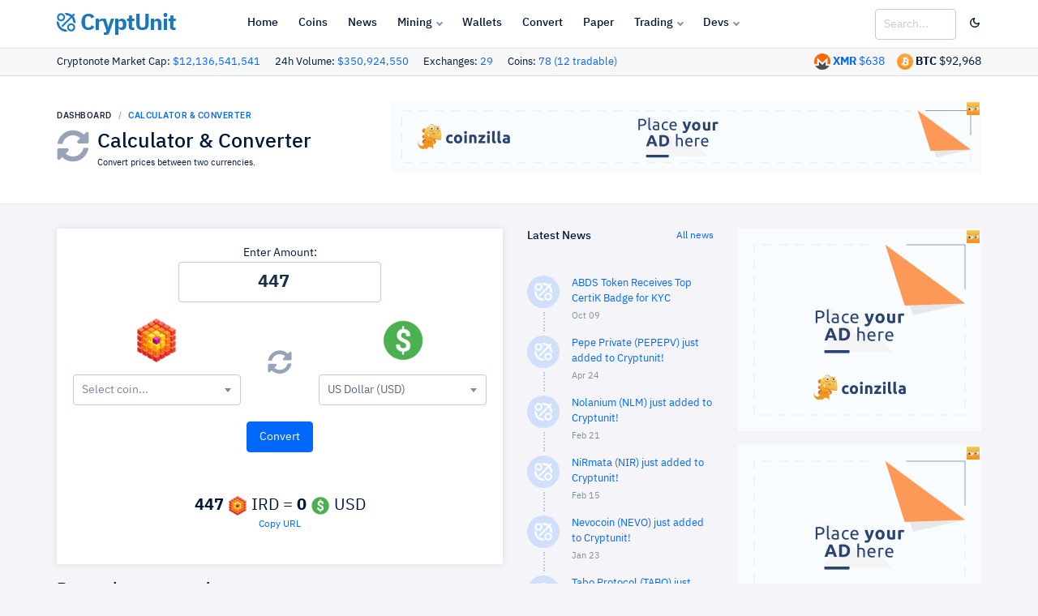

--- FILE ---
content_type: text/html; charset=UTF-8
request_url: https://www.cryptunit.com/converter?am=447&from=48&to=usd
body_size: 9979
content:
<!DOCTYPE html><html lang="en">
	<head>
		<!-- Google tag (gtag.js) -->
		<script async src="https://www.googletagmanager.com/gtag/js?id=G-VQ5CJMRZSK"></script>
		<script>
			window.dataLayer = window.dataLayer || [];
			function gtag(){dataLayer.push(arguments);}
			gtag('js', new Date());
			
			gtag('config', 'G-VQ5CJMRZSK');
		</script>
		<!-- Required meta tags -->
		<meta charset="utf-8">
		<meta name="viewport" content="width=device-width, initial-scale=1, shrink-to-fit=no">
		
		<!-- Twitter -->
		<meta name="twitter:site" content="@cryptunitcom">
		<meta name="twitter:creator" content="@cryptunitcom">
		<meta name="twitter:card" content="summary_large_image">
		<meta name="twitter:title" content="Calculator & Converter | CryptUnit">
		<meta name="twitter:description" content="Cryptonote Cryptocurrency Converter Calculator Tool">
		
		
		<!-- OG -->
		<meta property="og:image:width" content="1200">
		<meta property="og:image:height" content="751">
		<meta property="og:title" content="Calculator & Converter | CryptUnit">
		<meta property="og:description" content="Cryptonote Cryptocurrency Converter Calculator Tool">
		<meta property="og:url" content="https://www.cryptunit.com/converter?am=447&from=48&to=usd">
		
					<meta property="og:image" content="https://www.cryptunit.com/cryptunitcom.png">
			<meta name="twitter:image" content="https://www.cryptunit.com/cryptunitcom.png">
					
		
		<!-- Meta -->
		<!-- Page title -->
		<title>Calculator & Converter | CryptUnit</title>
		<meta name="description" content="Cryptonote Cryptocurrency Converter Calculator Tool">
		<meta name="keywords" content="Calculator, Converter, cryptonote, cryptonight, monero, bitcoin, usd">
		<meta name="author" content="Cryptunit.com">
		
		
		<!-- Icons & theme -->
		<link rel="apple-touch-icon" sizes="180x180" href="/apple-touch-icon.png">
		<link rel="icon" type="image/png" sizes="32x32" href="/favicon-32x32.png">
		<link rel="icon" type="image/png" sizes="16x16" href="/favicon-16x16.png">
		<link rel="manifest" href="/site.webmanifest">
		<link rel="mask-icon" href="/safari-pinned-tab.svg" color="#5bbad5">
		<meta name="msapplication-TileColor" content="#da532c">
		<meta name="theme-color" content="#ffffff">
		
		
		
		<!-- vendor css -->
		<link rel="stylesheet" href="https://www.cryptunit.com/vendor/select2/dist/css/select2.min.css"/>
		
		<link href="https://www.cryptunit.com/lib/@fortawesome/fontawesome-free/css/all.min.css" rel="stylesheet">
		<link href="https://www.cryptunit.com/lib/ionicons/css/ionicons.min.css" rel="stylesheet">
		<link href="https://www.cryptunit.com/lib/cryptofont/css/cryptofont.min.css" rel="stylesheet">
		<link href="https://www.cryptunit.com/lib/highcharts/highcharts.css" rel="stylesheet">
		<link rel="stylesheet" href="https://www.cryptunit.com/vendor/toastr/toastrV3.min.css?27du7u77"/>
		
		
		<!-- DashForge CSS -->
		<link rel="stylesheet" href="https://www.cryptunit.com/assets/css/dashforge.css?050520c">
		<link rel="stylesheet" href="https://www.cryptunit.com/assets/css/cryptunit.dark.css?33r3a12s">
		<link rel="stylesheet" href="https://www.cryptunit.com/assets/css/dashforge.dashboard.css">
		
		
		<script src="https://www.cryptunit.com/lib/jquery/jquery.min.js"></script>
		<script src="https://www.cryptunit.com/lib/bootstrap/js/bootstrap.bundle.min.js"></script>
		<script src="https://www.cryptunit.com/lib/feather-icons/feather.min.js"></script>
		<script src="https://www.cryptunit.com/lib/perfect-scrollbar/perfect-scrollbar.min.js"></script>
		<script src="https://www.cryptunit.com/lib/jquery.flot/jquery.flot.js"></script>
		<script src="https://www.cryptunit.com/lib/jquery.flot/jquery.flot.stack.js"></script>
		<script src="https://www.cryptunit.com/lib/jquery.flot/jquery.flot.resize.js"></script>
		<script src="https://www.cryptunit.com/lib/jquery.flot/jquery.flot.time.js"></script>
		<script src="https://www.cryptunit.com/lib/datatables.net/js/jquery.dataTables.min.js"></script>
		<script src="https://www.cryptunit.com/lib/datatables.net-dt/js/dataTables.dataTables.min.js"></script>
		<script src="https://www.cryptunit.com/lib/datatables.net-responsive/js/dataTables.responsive.min.js"></script>
		<script src="https://www.cryptunit.com/lib/datatables.net-responsive-dt/js/responsive.dataTables.min.js"></script>
		<script src="https://www.cryptunit.com/lib/cookie/jquery.cookie.js"></script>
		<script src="https://www.cryptunit.com/vendor/bootstrap3-typeahead/bootstrap3-typeahead.min.js"></script>
		<script src="https://www.cryptunit.com/ads/ads.js?&adunit=1"></script>
		<script src="https://www.cryptunit.com/vendor/select2/dist/js/select2.js"></script>
		<script src="https://www.cryptunit.com/vendor/toastr/toastr.min.js"></script>
		
		
		<script src="https://www.cryptunit.com/lib/chart.js/Chart.bundle.min.js"></script>
		
		<script src="https://www.cryptunit.com/assets/js/dashforge.js"></script>
		<script src="https://www.cryptunit.com/assets/js/dashforge.sampledata.js"></script>
		
		<!-- append theme customizer -->
		<script src="https://www.cryptunit.com/lib/js-cookie/js.cookie.js"></script>
		
		
		<!-- Global site tag (gtag.js) - Google Analytics -->
		<script async src="https://www.googletagmanager.com/gtag/js?id=UA-112181429-1"></script>
		
		
		<script>
			
			window.dataLayer = window.dataLayer || [];
			function gtag(){dataLayer.push(arguments);}
			gtag('js', new Date());
			
			gtag('config', 'UA-112181429-1');
			
			$(document).ready(function () {
				
				$.get('https://www.cryptunit.com/api/searchdata.php', function (data) {
					$(".cryptunit_search").typeahead({
						source: data.searchdata,
						afterSelect: function (item) {
							window.location.href = item.url;
						}
						
						
					});
				}, 'json');
				
				
				
				if( window.canRunAds === undefined ){
					
					$("#sa-title").show();
					$(".showblocked").show();
				}
				
				
			});
		</script>
		
		
		
		<script>
			
			
			if ($.cookie("cssdark")) {
				$('link[href="https://www.cryptunit.com/assets/css/cryptunit.dark.css?33r3a12s"]').prop('disabled', false);
				} else {
				$('link[href="https://www.cryptunit.com/assets/css/cryptunit.dark.css?33r3a12s"]').prop('disabled', true);	
			}
			
			$(document).ready(function () {
				
				$("#darklight").click(function () {
					
					if ($.cookie("cssdark")) {
						$('link[href="https://www.cryptunit.com/assets/css/cryptunit.dark.css?33r3a12s"]').prop('disabled', true);
						$.removeCookie('cssdark', { path: '/' });
						
						} else {
						$('link[href="https://www.cryptunit.com/assets/css/cryptunit.dark.css?33r3a12s"]').prop('disabled', false);
						$.cookie("cssdark", "dark", { expires: 365, path: '/' });	
						
					}
					
					return false;
				});
			});
			
			
			
			
			
		</script>
		
		<style>
			
			.table-hover-details tbody tr:hover {
			background-color: #5656562b; 
			}
			
		</style>
		
				
					<script type="text/javascript">
				(function(){
					var bsa_optimize=document.createElement('script');
					bsa_optimize.type='text/javascript';
					bsa_optimize.async=true;
					bsa_optimize.src='https://cdn4.buysellads.net/pub/cryptounit.js?'+(new Date()-new Date()%600000);
					(document.getElementsByTagName('head')[0]||document.getElementsByTagName('body')[0]).appendChild(bsa_optimize);
				})();
			</script>
			
					
				
	</head>
	<body class="page-profile">
					<script async src="https://coinzillatag.com/lib/display.js"></script>
			
						
			
			<script async src="https://appsha-prm.ctengine.io/js/script.js?wkey=89v4uv"></script>
			
						
			
					
			
			
				
<style>
	
	
	.navbar-header .navbar-brand {
    display: flex;
    align-items: center;
    padding-left: 0px;
    margin-right: 0;
	
	}
</style>
<header class="navbar navbar-header">
	<a href="" id="mainMenuOpen" class="burger-menu"><i data-feather="menu"></i></a>
	<div class="containerfixed pd-x-0 pd-lg-x-10 pd-xl-x-0">
		<div class="navbar-brand">
			<a href="https://www.cryptunit.com/" class="df-logo d-inline"><img src="https://www.cryptunit.com/cryptunitlogoblue.png" width="23"> CryptUnit</a>
		</div><!-- navbar-brand -->
		<div id="navbarMenu" class="navbar-menu-wrapper">
			<div class="navbar-menu-header">
				<a href="https://www.cryptunit.com" class="df-logo"><img src="https://www.cryptunit.com/cryptunitlogoblue.png" style="display: inline; vertical-align: top;    width: 23px; margin-right:8px;"> CryptUnit</a>
				<a id="mainMenuClose" href=""><i data-feather="x"></i></a>
			</div><!-- navbar-menu-header -->
			<ul class="nav navbar-menu">
				<li class="nav-label pd-l-20 pd-lg-l-25 d-lg-none">Main Navigation</li>
				<li class="nav-item"><a href="https://www.cryptunit.com/" class="nav-link"><i data-feather="grid"></i> Home</a></li>
				<li class="nav-item"><a href="https://www.cryptunit.com/coins" class="nav-link"><i data-feather="info"></i> Coins</a></li>
				<li class="nav-item"><a href="https://www.cryptunit.com/news" class="nav-link"><i data-feather="file"></i> News</a></li>
				<li class="nav-item with-sub">
					<a href="" class="nav-link"><i data-feather="activity"></i> Mining</a>
					<div class="navbar-menu-sub">
						<div class="d-lg-flex">
							<ul>
								
								<li class="nav-sub-item"><a href="https://www.cryptunit.com/downloads" class="nav-sub-link"><i data-feather="activity"></i>Software</a></li>
								<li class="nav-sub-item"><a href="https://www.cryptunit.com/wizard" class="nav-sub-link"><i data-feather="cpu"></i>Hardware</a></li>
								<li class="nav-sub-item"><a href="https://www.cryptunit.com/miningoslist" class="nav-sub-link"><i data-feather="package"></i>Mining OS</a></li>
								<li class="nav-sub-item"><a href="https://www.cryptunit.com/poolgroups" class="nav-sub-link"><i data-feather="layers"></i>Pool Groups</a></li>
								
								
							</ul>
							<ul>
								
								<li class="nav-sub-item"><a href="https://www.cryptunit.com/fact/XMR?hr=20000" class="nav-sub-link"><i data-feather="check-circle"></i>Mining Facts</a></li>
								<li class="nav-sub-item"><a href="https://www.cryptunit.com/algos" class="nav-sub-link"><i data-feather="bar-chart-2"></i> Mining Algos</a></li>
								<li class="nav-sub-item"><a href="https://www.cryptunit.com/browsermining" class="nav-sub-link"><i data-feather="globe"></i> Browser Mining</a></li>
								<li class="nav-sub-item"><a href="https://www.cryptunit.com/faq" class="nav-sub-link"><i data-feather="book"></i> Mining FAQ</a></li>
								
							</ul>
						</div>
					</div><!-- nav-sub -->
				</li>
				<li class="nav-item"><a href="https://www.cryptunit.com/wallets" class="nav-link"><i data-feather="credit-card"></i> Wallets</a></li>
				<li class="nav-item"><a href="https://www.cryptunit.com/converter" class="nav-link"><i data-feather="repeat"></i> Convert</a></li>
				<li class="nav-item"><a href="https://www.cryptunit.com/papergenerator" class="nav-link"><i data-feather="credit-card"></i> Paper</a></li>
				
				<li class="nav-item with-sub">
					<a href="" class="nav-link"><i data-feather="dollar-sign"></i> Trading</a>
					<ul class="navbar-menu-sub">
						<li class="nav-sub-item"><a href="https://www.cryptunit.com/market" class="nav-sub-link"><i data-feather="layout"></i>Market Overview</a></li>
						<li class="nav-sub-item"><a href="https://www.cryptunit.com/exchanges" class="nav-sub-link"><i data-feather="refresh-cw"></i>Exchanges</a></li>
						
					</ul>
				</li>
				<li class="nav-item with-sub">
					<a href="" class="nav-link"><i data-feather="layers"></i> Devs</a>
					<ul class="navbar-menu-sub">
						<li class="nav-sub-item"><a href="https://www.cryptunit.com/api/" class="nav-sub-link"><i data-feather="database"></i>API</a></li>
						<li class="nav-sub-item"><a href="https://www.cryptunit.com/widgets/" class="nav-sub-link"><i data-feather="airplay"></i>Widgets</a></li>
						<li class="nav-sub-item"><a href="https://www.cryptunit.com/coinstimeline" class="nav-sub-link"><i data-feather="git-pull-request"></i>Coins Timeline</a></li>
						<li class="nav-sub-item"><a href="https://www.cryptunit.com/cryptonote" class="nav-sub-link"><i data-feather="book-open"></i>Cryptonote</a></li>
					</ul>
				</li>
				
			</ul>
			
		</div><!-- navbar-menu-wrapper -->
		<div class="navbar-right " style="width: unset; padding-right:0px;">
			
			<div class="search-form mg-sm-t-0 " >
				<input type="search" class="form-control wd-100 cryptunit_search" placeholder="Search...">
				
			</div>
			
			
			<button class="btn pd-r-0" id="darklight"><i data-feather="moon"></i></button>
			<button class="btn pd-r-0 pd-l-10" id="sa-title" data-toggle="modal" data-target="#donatealert" style="display: none;"><i data-feather="battery-charging" class="tx-danger wd-20 ht-20"></i></button>
			
		</div><!-- navbar-right -->
	</div>
	
</header><!-- navbar -->
<div class="content bd-b subheaderbacksmall" style="padding-top: 6px;    padding-bottom: 6px; ">
	<div class="container pd-x-0 pd-lg-x-10 pd-xl-x-0">
		
				<span class="tx-13 text-nowrap mg-r-15">Cryptonote Market Cap: <a href="https://www.cryptunit.com/market">$12,136,541,541</a></span> <span class="tx-13 text-nowrap mg-r-15">24h Volume: <a href="https://www.cryptunit.com/market">$350,924,550</a></span> <span class="tx-13 text-nowrap mg-r-15">Exchanges: <a href="https://www.cryptunit.com/exchanges">29</a></span> <span class="tx-13 text-nowrap mg-r-15">Coins: <a href="https://www.cryptunit.com/coins">78 (12 tradable)</a></span> 
		
		
		
		
		<span class="text-nowrap d-none d-inline" style="float:right;"><img src="https://www.cryptunit.com/coinicons/btc.png" alt="Bitcoin" width="20"/> <span class="tx-bold d-none d-xl-inline">BTC</span> $92,968</span>
		<span class="text-nowrap mg-r-15 d-none d-inline" style="float:right;"><img src="https://www.cryptunit.com/coinicons/5.png" alt="Monero" width="20"/> <a href="https://www.cryptunit.com/coin/XMR"><span class="tx-bold d-none d-xl-inline">XMR</span> $638</a></span>
		
	</div>
</div>
<div class="modal fade effect-scale" id="donatealert" tabindex="-1" role="dialog" aria-hidden="true">
	<div class="modal-dialog modal-dialog-centered" role="document">
		<div class="modal-content">
			<div class="modal-body pd-20 pd-sm-30">
				<button type="button" class="close pos-absolute t-15 r-20" data-dismiss="modal" aria-label="Close">
					<span aria-hidden="true">&times;</span>
				</button>
				<h4 class="modal-title">Whitelist cryptunit.com</h4>
				<b>Please consider supporting us by disabling your ad blocker on our website.</b><br><br> If the CryptUnit site is one you enjoy and visit frequently, we encourage you to whitelist it. <br><a href='https://www.cryptunit.com/donate'>View more donation options.</a>
				<br><br> 
				<b>Thank You in Advance!</b><br>
				<i class="fa fa-heart tx-danger"></i> Cryptunit Team.				
			</div>
			
			<div class="modal-footer">
				<div class="wd-100p d-flex flex-column flex-sm-row justify-content-end">
					<button type="button" class="btn btn-default" data-dismiss="modal">Close</button>
				</div>
			</div>
		</div>
	</div>
</div>
<script type='text/javascript' src="https://www.cryptunit.com/js/clipboard.min.js"></script>

<div class="content bd-b subheaderback">
	<div class="container pd-x-0 pd-lg-x-10 pd-xl-x-0">
        <div class="d-sm-flex align-items-center justify-content-between">
			<div>
				<nav aria-label="breadcrumb">
					<ol class="breadcrumb breadcrumb-style1 mg-b-10">
						<li class="breadcrumb-item"><a href="https://www.cryptunit.com/">Dashboard</a></li>
						<li class="breadcrumb-item active" aria-current="Calculator & Converter">Calculator & Converter</li>
					</ol>
				</nav>
				
				<div class="media">
					<i class="fas fa-sync-alt mg-r-10 tx-40 tx-gray-500"></i>
					<div class="media-body">
						<h3 class="mg-b-0">Calculator & Converter</h3>
						<small>
							Convert prices between two currencies.						</small>
					</div>
				</div>
				
				
				
			</div>
			<div class="d-none d-xl-inline">
				<div class="panel" style="">
									<div class="panel-body" style="text-align:center; display: table;    margin: 0 auto;">
									
									
<div class="coinzilla" data-zone="C-294255b77e8830d26c"></div>
				<script>
					window.coinzilla_display = window.coinzilla_display || [];
					var c_display_preferences = {};
					c_display_preferences.zone = "294255b77e8830d26c";
					c_display_preferences.width = "728";
					c_display_preferences.height = "90";
					coinzilla_display.push(c_display_preferences);
				</script>
				
				
			
				<!-- 
	
	<div id="bsa-zone_1616697291701-0_123456"></div>
	
	-->	
	



									
									 
									</div>
									</div>			</div>
		</div>
	</div><!-- container -->
</div><!-- content -->


<div class="content">
	<div class="container pd-x-0 pd-lg-x-10 pd-xl-x-0">
		
				
		
		<div class="row row-xs">
			
			<div class="col-lg-9" id="mainbar">
				<div class="row row-xs">
					<div class="col-lg-8">
						<div class ="card card-body card-dark mg-b-20">
							<form id="cuform" action="/converter?am=447&from=48&to=usd" method="get">
								
								
								<div class="row row-xs d-block text-center" >
									<div class="d-block">Enter Amount:</div>
									<input class="form-control text-center tx-22 tx-bold wd-250" aria-label="Amount" type="number"  step="any" id="am" name="am" autocomplete="off" value="447" oninput="this.value = Math.abs(this.value)" placeholder="Amount" style="margin: 0 auto; float: none;">
								</div>
								<div class="row row-xs mg-t-20">
									<div class="col-lg-5 text-center">
										
																				
										
										<img src="https://www.cryptunit.com/coinicons/48.png" width="54" id="from" class="mg-b-15">
										<select class="selectcoin2 form-control " name="from">
											
											<option label="Choose"></option>
											<option value="btc" >Bitcoin (BTC)</option><option value="usd" >US Dollar (USD)</option><option value="6" >Bytecoin (BCN) </option><option value="181" >Chinet (CHN) </option><option value="58" >Conceal (CCX) </option><option value="84" >CPA Coin (CPA) </option><option value="179" >Dynex (DNX) </option><option value="82" >Equilibria (XEQ) </option><option value="165" >Kryptokrona (XKR) </option><option value="32" >MintMe (MINTME) </option><option value="5" >Monero (XMR) </option><option value="34" >Quantum (QRL) </option><option value="25" >Ryo (RYO) </option><option value="13" >Scala (XLA) </option><option value="125" >Secure Cash (SCSX) </option><option value="178" >Sispop (SISPOP) </option><option value="157" >Zano (ZANO) </option><option value="108" >Zent Cash (ZTC) </option><option value="176" >Zephyr (ZEPH) </option>											
											
										</select>
										
									</div>
									<div class="col-lg-2 align-self-center align-content-center text-center ">
										
																				
										
										<a href="https://www.cryptunit.com/converter?am=447&from=usd&to=48">
											<i class="fas fa-sync-alt tx-30 tx-gray-500 mg-t-10 mg-b-10"></i>
										</a>
									</div>
									<div class="col-lg-5 text-center">
										
										
										
										<img src="https://www.cryptunit.com/coinicons/usd.png" width="54" id="to" class="mg-b-15">
										<select class="selectcoin3 form-control" name="to">
											<option label="Choose"></option>
											
											<option value="btc" >Bitcoin (BTC)</option><option value="usd" selected>US Dollar (USD)</option><option value="6" >Bytecoin (BCN)</option><option value="181" >Chinet (CHN)</option><option value="58" >Conceal (CCX)</option><option value="84" >CPA Coin (CPA)</option><option value="179" >Dynex (DNX)</option><option value="82" >Equilibria (XEQ)</option><option value="165" >Kryptokrona (XKR)</option><option value="32" >MintMe (MINTME)</option><option value="5" >Monero (XMR)</option><option value="34" >Quantum (QRL)</option><option value="25" >Ryo (RYO)</option><option value="13" >Scala (XLA)</option><option value="125" >Secure Cash (SCSX)</option><option value="178" >Sispop (SISPOP)</option><option value="157" >Zano (ZANO)</option><option value="108" >Zent Cash (ZTC)</option><option value="176" >Zephyr (ZEPH)</option>											
											
										</select>
									</div>		
								</div>
								<div class="row row-xs mg-t-20 mg-b-20 text-center d-block">
									
									
									<input type="submit" value="Convert" class="btn btn-primary">
									
									
								</div>
								
								<div class="row row-xs mg-t-20 mg-b-20 text-center d-block tx-20">
									<br><span class='tx-bold'>447</span> <img src='https://www.cryptunit.com/static/coinicons/24/48.png'> IRD = <span class='tx-bold counter'>0</span> <img src='https://www.cryptunit.com/static/coinicons/24/usd.png'> USD<a class="generisanurlcopy tooltiphover d-block tx-12" data-clipboard-target=".generisanurl" title="Copy URL" style="" href="javascript:void(0)" onclick="toastr.info('URL Copied into clipboard!');">Copy URL</a>
											
																			</div>
								
							</form>
						</div>
						<h4>Recently converted:</h4>
						<div class="table-responsive">
							<table  class="table table-condensed ">
								<tbody>
									<tr><td width='100'><i data-feather='clock' class='wd-12 ht-12'></i> <span class='tx-11'>just now</span></td><td><a href='https://www.cryptunit.com/converter?am=447&from=48&to=usd'>447 IRD -> USD</a></td></tr><tr><td width='100'><i data-feather='clock' class='wd-12 ht-12'></i> <span class='tx-11'>just now</span></td><td><a href='https://www.cryptunit.com/converter?am=157&from=182&to=usd'>157 TABO -> USD</a></td></tr><tr><td width='100'><i data-feather='clock' class='wd-12 ht-12'></i> <span class='tx-11'>8 sec ago</span></td><td><a href='https://www.cryptunit.com/converter?am=29.9&from=btc&to=122'>29.9 BTC -> MCN</a></td></tr><tr><td width='100'><i data-feather='clock' class='wd-12 ht-12'></i> <span class='tx-11'>13 sec ago</span></td><td><a href='https://www.cryptunit.com/converter?am=1020&from=btc&to=91'>1020 BTC -> UPX</a></td></tr><tr><td width='100'><i data-feather='clock' class='wd-12 ht-12'></i> <span class='tx-11'>15 sec ago</span></td><td><a href='https://www.cryptunit.com/converter?am=216&from=25&to=usd'>216 RYO -> USD</a></td></tr><tr><td width='100'><i data-feather='clock' class='wd-12 ht-12'></i> <span class='tx-11'>17 sec ago</span></td><td><a href='https://www.cryptunit.com/converter?am=36000&from=btc&to=usd'>36000 BTC -> USD</a></td></tr><tr><td width='100'><i data-feather='clock' class='wd-12 ht-12'></i> <span class='tx-11'>22 sec ago</span></td><td><a href='https://www.cryptunit.com/converter?am=803&from=btc&to=155'>803 BTC -> BLUR</a></td></tr><tr><td width='100'><i data-feather='clock' class='wd-12 ht-12'></i> <span class='tx-11'>27 sec ago</span></td><td><a href='https://www.cryptunit.com/converter?am=4.28&from=usd&to=5'>4.28 USD -> XMR</a></td></tr><tr><td width='100'><i data-feather='clock' class='wd-12 ht-12'></i> <span class='tx-11'>28 sec ago</span></td><td><a href='https://www.cryptunit.com/converter?am=272&from=37&to=usd'>272 PLURA -> USD</a></td></tr><tr><td width='100'><i data-feather='clock' class='wd-12 ht-12'></i> <span class='tx-11'>28 sec ago</span></td><td><a href='https://www.cryptunit.com/converter?am=47.9&from=usd&to=4'>47.9 USD -> XHV</a></td></tr><tr><td width='100'><i data-feather='clock' class='wd-12 ht-12'></i> <span class='tx-11'>28 sec ago</span></td><td><a href='https://www.cryptunit.com/converter?am=29.9&from=34&to=usd'>29.9 QRL -> USD</a></td></tr><tr><td width='100'><i data-feather='clock' class='wd-12 ht-12'></i> <span class='tx-11'>28 sec ago</span></td><td><a href='https://www.cryptunit.com/converter?am=1.88&from=82&to=usd'>1.88 XEQ -> USD</a></td></tr><tr><td width='100'><i data-feather='clock' class='wd-12 ht-12'></i> <span class='tx-11'>28 sec ago</span></td><td><a href='https://www.cryptunit.com/converter?am=1.161&from=btc&to=usd'>1.161 BTC -> USD</a></td></tr><tr><td width='100'><i data-feather='clock' class='wd-12 ht-12'></i> <span class='tx-11'>28 sec ago</span></td><td><a href='https://www.cryptunit.com/converter?am=0.91&from=usd&to=56'>0.91 USD -> B2B</a></td></tr><tr><td width='100'><i data-feather='clock' class='wd-12 ht-12'></i> <span class='tx-11'>29 sec ago</span></td><td><a href='https://www.cryptunit.com/converter?am=977&from=usd&to=usd'>977 USD -> USD</a></td></tr><tr><td width='100'><i data-feather='clock' class='wd-12 ht-12'></i> <span class='tx-11'>29 sec ago</span></td><td><a href='https://www.cryptunit.com/converter?am=4.08&from=usd&to=82'>4.08 USD -> XEQ</a></td></tr><tr><td width='100'><i data-feather='clock' class='wd-12 ht-12'></i> <span class='tx-11'>30 sec ago</span></td><td><a href='https://www.cryptunit.com/converter?am=962&from=47&to=usd'>962 ARQ -> USD</a></td></tr><tr><td width='100'><i data-feather='clock' class='wd-12 ht-12'></i> <span class='tx-11'>30 sec ago</span></td><td><a href='https://www.cryptunit.com/converter?am=7.53&from=usd&to=usd'>7.53 USD -> USD</a></td></tr><tr><td width='100'><i data-feather='clock' class='wd-12 ht-12'></i> <span class='tx-11'>31 sec ago</span></td><td><a href='https://www.cryptunit.com/converter?am=25000000&from=123&to=45'>25000000 INF -> QWC</a></td></tr><tr><td width='100'><i data-feather='clock' class='wd-12 ht-12'></i> <span class='tx-11'>31 sec ago</span></td><td><a href='https://www.cryptunit.com/converter?am=546&from=89&to=btc'>546 XWP -> BTC</a></td></tr><tr><td width='100'><i data-feather='clock' class='wd-12 ht-12'></i> <span class='tx-11'>31 sec ago</span></td><td><a href='https://www.cryptunit.com/converter?am=324&from=usd&to=67'>324 USD -> SFX</a></td></tr><tr><td width='100'><i data-feather='clock' class='wd-12 ht-12'></i> <span class='tx-11'>31 sec ago</span></td><td><a href='https://www.cryptunit.com/converter?am=74.7&from=57&to=usd'>74.7 CROAT -> USD</a></td></tr><tr><td width='100'><i data-feather='clock' class='wd-12 ht-12'></i> <span class='tx-11'>31 sec ago</span></td><td><a href='https://www.cryptunit.com/converter?am=67&from=usd&to=6'>67 USD -> BCN</a></td></tr><tr><td width='100'><i data-feather='clock' class='wd-12 ht-12'></i> <span class='tx-11'>31 sec ago</span></td><td><a href='https://www.cryptunit.com/converter?am=1&from=usd&to=31'>1 USD -> WTIP</a></td></tr><tr><td width='100'><i data-feather='clock' class='wd-12 ht-12'></i> <span class='tx-11'>32 sec ago</span></td><td><a href='https://www.cryptunit.com/converter?am=306&from=usd&to=7'>306 USD -> DERO</a></td></tr><tr><td width='100'><i data-feather='clock' class='wd-12 ht-12'></i> <span class='tx-11'>32 sec ago</span></td><td><a href='https://www.cryptunit.com/converter?am=215&from=usd&to=67'>215 USD -> SFX</a></td></tr><tr><td width='100'><i data-feather='clock' class='wd-12 ht-12'></i> <span class='tx-11'>32 sec ago</span></td><td><a href='https://www.cryptunit.com/converter?am=8.85&from=47&to=usd'>8.85 ARQ -> USD</a></td></tr><tr><td width='100'><i data-feather='clock' class='wd-12 ht-12'></i> <span class='tx-11'>38 sec ago</span></td><td><a href='https://www.cryptunit.com/converter?am=26.8&from=34&to=btc'>26.8 QRL -> BTC</a></td></tr><tr><td width='100'><i data-feather='clock' class='wd-12 ht-12'></i> <span class='tx-11'>44 sec ago</span></td><td><a href='https://www.cryptunit.com/converter?am=93.1&from=btc&to=8'>93.1 BTC -> SUMO</a></td></tr><tr><td width='100'><i data-feather='clock' class='wd-12 ht-12'></i> <span class='tx-11'>49 sec ago</span></td><td><a href='https://www.cryptunit.com/converter?am=466&from=62&to=btc'>466 GEEM -> BTC</a></td></tr><tr><td width='100'><i data-feather='clock' class='wd-12 ht-12'></i> <span class='tx-11'>50 sec ago</span></td><td><a href='https://www.cryptunit.com/converter?am=77.6&from=btc&to=125'>77.6 BTC -> SCSX</a></td></tr><tr><td width='100'><i data-feather='clock' class='wd-12 ht-12'></i> <span class='tx-11'>53 sec ago</span></td><td><a href='https://www.cryptunit.com/converter?am=270&from=25&to=btc'>270 RYO -> BTC</a></td></tr><tr><td width='100'><i data-feather='clock' class='wd-12 ht-12'></i> <span class='tx-11'>59 sec ago</span></td><td><a href='https://www.cryptunit.com/converter?am=4.46&from=btc&to=btc'>4.46 BTC -> BTC</a></td></tr><tr><td width='100'><i data-feather='clock' class='wd-12 ht-12'></i> <span class='tx-11'>1 min ago</span></td><td><a href='https://www.cryptunit.com/converter?am=653&from=89&to=usd'>653 XWP -> USD</a></td></tr><tr><td width='100'><i data-feather='clock' class='wd-12 ht-12'></i> <span class='tx-11'>1 min ago</span></td><td><a href='https://www.cryptunit.com/converter?am=70.9&from=8&to=usd'>70.9 SUMO -> USD</a></td></tr><tr><td width='100'><i data-feather='clock' class='wd-12 ht-12'></i> <span class='tx-11'>1 min ago</span></td><td><a href='https://www.cryptunit.com/converter?am=57.4&from=btc&to=122'>57.4 BTC -> MCN</a></td></tr><tr><td width='100'><i data-feather='clock' class='wd-12 ht-12'></i> <span class='tx-11'>1 min ago</span></td><td><a href='https://www.cryptunit.com/converter?am=38.2&from=btc&to=182'>38.2 BTC -> TABO</a></td></tr><tr><td width='100'><i data-feather='clock' class='wd-12 ht-12'></i> <span class='tx-11'>1 min ago</span></td><td><a href='https://www.cryptunit.com/converter?am=9.29&from=usd&to=47'>9.29 USD -> ARQ</a></td></tr><tr><td width='100'><i data-feather='clock' class='wd-12 ht-12'></i> <span class='tx-11'>1 min ago</span></td><td><a href='https://www.cryptunit.com/converter?am=907&from=82&to=usd'>907 XEQ -> USD</a></td></tr><tr><td width='100'><i data-feather='clock' class='wd-12 ht-12'></i> <span class='tx-11'>1 min ago</span></td><td><a href='https://www.cryptunit.com/converter?am=0.3&from=7&to=btc'>0.3 DERO -> BTC</a></td></tr><tr><td width='100'><i data-feather='clock' class='wd-12 ht-12'></i> <span class='tx-11'>1 min ago</span></td><td><a href='https://www.cryptunit.com/converter?am=423&from=btc&to=48'>423 BTC -> IRD</a></td></tr><tr><td width='100'><i data-feather='clock' class='wd-12 ht-12'></i> <span class='tx-11'>1 min ago</span></td><td><a href='https://www.cryptunit.com/converter?am=37.7&from=btc&to=58'>37.7 BTC -> CCX</a></td></tr><tr><td width='100'><i data-feather='clock' class='wd-12 ht-12'></i> <span class='tx-11'>1 min ago</span></td><td><a href='https://www.cryptunit.com/converter?am=10.3&from=125&to=btc'>10.3 SCSX -> BTC</a></td></tr><tr><td width='100'><i data-feather='clock' class='wd-12 ht-12'></i> <span class='tx-11'>1 min ago</span></td><td><a href='https://www.cryptunit.com/converter?am=6.71&from=btc&to=49'>6.71 BTC -> WOW</a></td></tr><tr><td width='100'><i data-feather='clock' class='wd-12 ht-12'></i> <span class='tx-11'>1 min ago</span></td><td><a href='https://www.cryptunit.com/converter?am=5.81&from=usd&to=usd'>5.81 USD -> USD</a></td></tr><tr><td width='100'><i data-feather='clock' class='wd-12 ht-12'></i> <span class='tx-11'>1 min ago</span></td><td><a href='https://www.cryptunit.com/converter?am=0.3192682&from=5&to=usd'>0.3192682 XMR -> USD</a></td></tr><tr><td width='100'><i data-feather='clock' class='wd-12 ht-12'></i> <span class='tx-11'>1 min ago</span></td><td><a href='https://www.cryptunit.com/converter?am=129&from=4&to=usd'>129 XHV -> USD</a></td></tr><tr><td width='100'><i data-feather='clock' class='wd-12 ht-12'></i> <span class='tx-11'>1 min ago</span></td><td><a href='https://www.cryptunit.com/converter?am=2064&from=usd&to=btc'>2064 USD -> BTC</a></td></tr><tr><td width='100'><i data-feather='clock' class='wd-12 ht-12'></i> <span class='tx-11'>1 min ago</span></td><td><a href='https://www.cryptunit.com/converter?am=986&from=5&to=btc'>986 XMR -> BTC</a></td></tr><tr><td width='100'><i data-feather='clock' class='wd-12 ht-12'></i> <span class='tx-11'>1 min ago</span></td><td><a href='https://www.cryptunit.com/converter?am=55.3&from=34&to=btc'>55.3 QRL -> BTC</a></td></tr><tr><td width='100'><i data-feather='clock' class='wd-12 ht-12'></i> <span class='tx-11'>1 min ago</span></td><td><a href='https://www.cryptunit.com/converter?am=305&from=154&to=btc'>305 XNV -> BTC</a></td></tr>								</tbody>
							</table>
							
							<div class="generisanurl" style="">https://www.cryptunit.com/converter?am=447&from=48&to=usd</div>
						</div>
					</div>
					<div class="col-lg-4">
						
						<div class="">
							<div class="card-header pd-x-20 pd-t-0 bd-b-0 bg-transparent">
								<div class="d-sm-flex align-items-center justify-content-between">
									<h6 class="mg-b-0">Latest News</h6>
									<p class="tx-12 tx-color-03 mg-b-0"><a href="https://www.cryptunit.com/news">All news</a></p>
								</div>
							</div><!-- card-header -->
							<div class="card-body pd-20">
								<ul class="activity tx-13">
									
																			<li class="activity-item">
											<div class="activity-icon bg-primary-light tx-primary">
												<img src="https://www.cryptunit.com/coinicons/0.png?1" width="22"/>
											</div>
											<div class="activity-body">
												<p class="mg-b-2"><a href='https://www.cryptunit.com/newsid/200-abds-token-receives-top-certik-badge-for-kyc'>ABDS Token Receives Top CertiK Badge for KYC</a></p>
												<small class="tx-color-03">Oct 09</small>
											</div><!-- activity-body -->
										</li><!-- activity-item -->
																				<li class="activity-item">
											<div class="activity-icon bg-primary-light tx-primary">
												<img src="https://www.cryptunit.com/coinicons/0.png?1" width="22"/>
											</div>
											<div class="activity-body">
												<p class="mg-b-2"><a href='https://www.cryptunit.com/newsid/199-pepe-private-pepepv-just-added-to-cryptunit'>Pepe Private (PEPEPV) just added to Cryptunit!</a></p>
												<small class="tx-color-03">Apr 24</small>
											</div><!-- activity-body -->
										</li><!-- activity-item -->
																				<li class="activity-item">
											<div class="activity-icon bg-primary-light tx-primary">
												<img src="https://www.cryptunit.com/coinicons/0.png?1" width="22"/>
											</div>
											<div class="activity-body">
												<p class="mg-b-2"><a href='https://www.cryptunit.com/newsid/198-nolanium-nlm-just-added-to-cryptunit'>Nolanium (NLM) just added to Cryptunit!</a></p>
												<small class="tx-color-03">Feb 21</small>
											</div><!-- activity-body -->
										</li><!-- activity-item -->
																				<li class="activity-item">
											<div class="activity-icon bg-primary-light tx-primary">
												<img src="https://www.cryptunit.com/coinicons/0.png?1" width="22"/>
											</div>
											<div class="activity-body">
												<p class="mg-b-2"><a href='https://www.cryptunit.com/newsid/197-nirmata-nir-just-added-to-cryptunit'>NiRmata (NIR) just added to Cryptunit!</a></p>
												<small class="tx-color-03">Feb 15</small>
											</div><!-- activity-body -->
										</li><!-- activity-item -->
																				<li class="activity-item">
											<div class="activity-icon bg-primary-light tx-primary">
												<img src="https://www.cryptunit.com/coinicons/0.png?1" width="22"/>
											</div>
											<div class="activity-body">
												<p class="mg-b-2"><a href='https://www.cryptunit.com/newsid/196-nevocoin-nevo-just-added-to-cryptunit'>Nevocoin (NEVO) just added to Cryptunit!</a></p>
												<small class="tx-color-03">Jan 23</small>
											</div><!-- activity-body -->
										</li><!-- activity-item -->
																				<li class="activity-item">
											<div class="activity-icon bg-primary-light tx-primary">
												<img src="https://www.cryptunit.com/coinicons/0.png?1" width="22"/>
											</div>
											<div class="activity-body">
												<p class="mg-b-2"><a href='https://www.cryptunit.com/newsid/195-tabo-protocol-tabo-just-added-to-cryptunit'>Tabo Protocol (TABO) just added to Cryptunit!</a></p>
												<small class="tx-color-03">Jan 21</small>
											</div><!-- activity-body -->
										</li><!-- activity-item -->
																				<li class="activity-item">
											<div class="activity-icon bg-primary-light tx-primary">
												<img src="https://www.cryptunit.com/coinicons/0.png?1" width="22"/>
											</div>
											<div class="activity-body">
												<p class="mg-b-2"><a href='https://www.cryptunit.com/newsid/194-chinet-chn-just-added-to-cryptunit'>Chinet (CHN) just added to Cryptunit!</a></p>
												<small class="tx-color-03">Dec 13</small>
											</div><!-- activity-body -->
										</li><!-- activity-item -->
																				<li class="activity-item">
											<div class="activity-icon bg-primary-light tx-primary">
												<img src="https://www.cryptunit.com/coinicons/0.png?1" width="22"/>
											</div>
											<div class="activity-body">
												<p class="mg-b-2"><a href='https://www.cryptunit.com/newsid/193-dynex-coin-dnx-just-added-to-cryptunit'>Dynex Coin (DNX) just added to Cryptunit!</a></p>
												<small class="tx-color-03">Nov 28</small>
											</div><!-- activity-body -->
										</li><!-- activity-item -->
																				<li class="activity-item">
											<div class="activity-icon bg-primary-light tx-primary">
												<img src="https://www.cryptunit.com/coinicons/0.png?1" width="22"/>
											</div>
											<div class="activity-body">
												<p class="mg-b-2"><a href='https://www.cryptunit.com/newsid/191-gntl-coin-gntl-just-added-to-cryptunit'>GNTL Coin (GNTL) just added to Cryptunit!</a></p>
												<small class="tx-color-03">Nov 24</small>
											</div><!-- activity-body -->
										</li><!-- activity-item -->
																				<li class="activity-item">
											<div class="activity-icon bg-primary-light tx-primary">
												<img src="https://www.cryptunit.com/coinicons/0.png?1" width="22"/>
											</div>
											<div class="activity-body">
												<p class="mg-b-2"><a href='https://www.cryptunit.com/newsid/192-sispop-just-added-to-cryptunit'>Sispop just added to Cryptunit!</a></p>
												<small class="tx-color-03">Nov 24</small>
											</div><!-- activity-body -->
										</li><!-- activity-item -->
																				<li class="activity-item">
											<div class="activity-icon bg-primary-light tx-primary">
												<img src="https://www.cryptunit.com/coinicons/0.png?1" width="22"/>
											</div>
											<div class="activity-body">
												<p class="mg-b-2"><a href='https://www.cryptunit.com/newsid/190--zephyr-zeph-just-added-to-cryptunit'> Zephyr (ZEPH) just added to Cryptunit!</a></p>
												<small class="tx-color-03">Nov 23</small>
											</div><!-- activity-body -->
										</li><!-- activity-item -->
																				<li class="activity-item">
											<div class="activity-icon bg-primary-light tx-primary">
												<img src="https://www.cryptunit.com/coinicons/0.png?1" width="22"/>
											</div>
											<div class="activity-body">
												<p class="mg-b-2"><a href='https://www.cryptunit.com/newsid/189-btcmsaylor-announces-its-fairlaunch-on-pinksale'>BTCMSaylor Announces its Fairlaunch on Pinksale</a></p>
												<small class="tx-color-03">Dec 16</small>
											</div><!-- activity-body -->
										</li><!-- activity-item -->
																				<li class="activity-item">
											<div class="activity-icon bg-primary-light tx-primary">
												<img src="https://www.cryptunit.com/coinicons/0.png?1" width="22"/>
											</div>
											<div class="activity-body">
												<p class="mg-b-2"><a href='https://www.cryptunit.com/newsid/188-plcu-cryptocurrency-a-detailed-review-of-one-of-the-most-promising-coins-of-2022'>PLCU cryptocurrency: a detailed review of one of the most promising coins of 2022</a></p>
												<small class="tx-color-03">May 30</small>
											</div><!-- activity-body -->
										</li><!-- activity-item -->
																				<li class="activity-item">
											<div class="activity-icon bg-primary-light tx-primary">
												<img src="https://www.cryptunit.com/coinicons/0.png?1" width="22"/>
											</div>
											<div class="activity-body">
												<p class="mg-b-2"><a href='https://www.cryptunit.com/newsid/187-phiblock-phi-just-added-to-cryptunit'>PhiBlock (PHI) just added to Cryptunit!</a></p>
												<small class="tx-color-03">Jan 19</small>
											</div><!-- activity-body -->
										</li><!-- activity-item -->
																				<li class="activity-item">
											<div class="activity-icon bg-primary-light tx-primary">
												<img src="https://www.cryptunit.com/coinicons/0.png?1" width="22"/>
											</div>
											<div class="activity-body">
												<p class="mg-b-2"><a href='https://www.cryptunit.com/newsid/185-bigone-lists-dhabicoindbc-for-trading'>BigOne lists DhabiCoin(DBC) for trading</a></p>
												<small class="tx-color-03">Jan 17</small>
											</div><!-- activity-body -->
										</li><!-- activity-item -->
																				<li class="activity-item">
											<div class="activity-icon bg-primary-light tx-primary">
												<img src="https://www.cryptunit.com/coinicons/0.png?1" width="22"/>
											</div>
											<div class="activity-body">
												<p class="mg-b-2"><a href='https://www.cryptunit.com/newsid/184-cadalabs-records-increase-in-token-and-virtual-land-demand-after-v2-web-upgrade'>Cadalabs records increase in token and virtual land demand after V2 web upgrade</a></p>
												<small class="tx-color-03">Dec 09</small>
											</div><!-- activity-body -->
										</li><!-- activity-item -->
																				<li class="activity-item">
											<div class="activity-icon bg-primary-light tx-primary">
												<img src="https://www.cryptunit.com/coinicons/0.png?1" width="22"/>
											</div>
											<div class="activity-body">
												<p class="mg-b-2"><a href='https://www.cryptunit.com/newsid/183-cadalabs-kicks-off-last-phase-token-sale-with-less-than-1-million-cala-tokens-available-for-sale'>Cadalabs kicks off last Phase Token Sale with less than 1 million Cala tokens available for Sale</a></p>
												<small class="tx-color-03">Nov 23</small>
											</div><!-- activity-body -->
										</li><!-- activity-item -->
																				<li class="activity-item">
											<div class="activity-icon bg-primary-light tx-primary">
												<img src="https://www.cryptunit.com/coinicons/18.png?1" width="22"/>
											</div>
											<div class="activity-body">
												<p class="mg-b-2"><a href='https://www.cryptunit.com/newsid/182-graft-forked-to-randomx'>GRAFT forked to RandomX</a></p>
												<small class="tx-color-03">Aug 27</small>
											</div><!-- activity-body -->
										</li><!-- activity-item -->
																			
									
									
								</ul><!-- activity -->
							</div><!-- card-body -->
						</div><!-- card -->
						
						
						<div class="panel mg-t-15 mg-b-15" style="">
									<div class="panel-body" style="text-align:center; display: table;    margin: 0 auto; width:160px">
									
									<script async src="https://pagead2.googlesyndication.com/pagead/js/adsbygoogle.js"></script>
								<!-- cryptunit responsive -->
								<ins class="adsbygoogle"
								style="display:block"
								data-ad-client="ca-pub-5095893388907747"
								data-ad-slot="3592631437"
								data-ad-format="auto"></ins>
								<script>
									(adsbygoogle = window.adsbygoogle || []).push({});
								</script>


									
									 
									</div>
									</div>						
						
						
						
					</div>
					
				</div>
				
				
			</div>
			<div class="col-lg-3" id="rightbarcolumn">
				
				


<div  style="text-align:center; display: table;  margin: 0 auto;" class="pd-b-10">
									
									<!-- Coinzilla Banner 300x250 -->
<!-- Coinzilla Banner 300x250 -->

<div class="coinzilla" data-zone="C-616265b77e8830bb6a"></div>
<script>
    window.coinzilla_display = window.coinzilla_display || [];
    var c_display_preferences = {};
    c_display_preferences.zone = "616265b77e8830bb6a";
    c_display_preferences.width = "300";
    c_display_preferences.height = "250";
    coinzilla_display.push(c_display_preferences);
</script>


<div style="text-align:center; display: table; text-align:center;   margin: 0 auto; width: 300px; height:250px; background: rgba(26, 82, 121, 0.58); display:none; padding-top: 45px;    color: white;" class="showblocked">
			
						<span class="d-block mg-b-15"><i style="font-size:40px;" class="fa fa-heart tx-danger"></i></span>
						<span class="d-block mg-b-15">Please consider supporting<br>Cryptunit.com by disabling<br>Ad Blocker!</span>
						<span class="d-block"><a href="https://www.cryptunit.com/donate" style="font-weight:bold;color: white; ">View more donation options</a></span>
			</div>

									</div>
									
									<div  style="text-align:center; display: table;  margin: 0 auto;" class="pd-b-10">
									
									


<div class="coinzilla" data-zone="C-616265b77e8830bb6a"></div>
<script>
    window.coinzilla_display = window.coinzilla_display || [];
    var c_display_preferences = {};
    c_display_preferences.zone = "616265b77e8830bb6a";
    c_display_preferences.width = "300";
    c_display_preferences.height = "250";
    coinzilla_display.push(c_display_preferences);
</script>


<!-- 

	
	<div id="bsa-zone_1616697420259-6_123456"></div>
	

Coinzilla Banner 300x250 -->




									
									 
									</div>
									<div style="text-align:center; display: table;    margin: 0 auto;" class="pd-b-10">
<span id="ct_cY0bhWe"></span>	
</div>				
				<div class="card mg-b-10">
					
					<div class="card-body pd-10">
						
						<a class="twitter-timeline" data-height="500" data-theme="light" href="https://twitter.com/cryptunitcom?ref_src=twsrc%5Etfw" data-chrome="nofooter noborders transparent">Tweets</a> <script async src="https://platform.twitter.com/widgets.js" charset="utf-8"></script>
						
					</div>
					
					
					
				</div>
				
				
				
				
				
				
			</div>
			
			
			
			
			
			
			
			
			
			
			
			
			
		</div>
		
	</div>
</div>





<script>
	
	$(document).ready(function () {
		
		
		
		$(function(){
			new Clipboard('.generisanurlcopy');
			
		});
		
		
		function formatState (state) {
			if (!state.id) {
				return state.text;
			}
			var baseUrl = "https://www.cryptunit.com/static/coinicons/24";
			var $state = $(
			'<span><img src="' + baseUrl + '/' + state.element.value.toLowerCase() + '.png" class="img-flag" /> ' + state.text + '</span>'
			);
			return $state;
		};
		
		
		
		$(".selectcoin2").select2({
			placeholder: "Select coin...",
			templateResult: formatState,
			allowClear: false,
			width: '100%'
		});
		
		$('.selectcoin2').on('select2:select', function (e) {
			var data = e.params.data;
			console.log(data.id);
			$('#from').attr('src', "https://www.cryptunit.com/coinicons/"+data.id+".png");
			
		});
		
		$(".selectcoin3").select2({
			placeholder: "Select coin...",
			templateResult: formatState,
			allowClear: false,
			width: '100%'
		});
		
		$('.selectcoin3').on('select2:select', function (e) {
			var data = e.params.data;
			console.log(data.id);
			$('#to').attr('src', "https://www.cryptunit.com/coinicons/"+data.id+".png");
			
		});
		
		
	});
</script>


     <div class="subheaderback pd-20 tx-13 bd-t">
	 <div class="container pd-x-0 pd-lg-x-10 pd-xl-x-0">
	 	<div class="row row-xs pd-x-8">
	 <div class="col-lg-4">
	 <div class="media pd-r-20">
 
  <img src="https://www.cryptunit.com/cryptunitlogoblue.png" class="mg-r-20" width="38">
  <div class="media-body">
  
    <b>CRYPTUNIT</b> service is provided for free. Site contains opinion for informational purposes only and does not constitute investment advice.	<br>
	<p class="mg-t-10 tx-color-03" style="border-top: 1px #868ea9 dotted;    padding-top: 10px;">
	<b>We do not sell coins!</b> If you want to buy some coins you can do it <a href="https://switchere.com/?r=lej8d04iwmhj
" style="color: #2196f3;" target="_blank">here</a>. You're looking for more hashing power or You want just to try mining? You can do it <a href="https://www.miningrigrentals.com/?ref=2600530" style="color: #2196f3;" target="_blank">here</a>.
	</p>
  </div>
</div>
	 
	 </div>
	 	 <div class="col-lg-4 mg-b-15">
		  <div class="media">
		 <img src="https://www.cryptunit.com/images/whattomine-logo.png" class="mg-r-20" width="38">
		 <div class="media-body pd-r-20">
		 <b>Calculate</b> how profitable it is to mine <b>all other coins</b> on various mining algos on <a href="https://www.whattomine.com/" style="color: #2196f3;" target="_blank">WhatToMine.com</a>
		 
	

	 </div>
	   </div>
	   
	    <div class="media" style="border-top: 1px #868ea9 dotted;    padding-top: 16px; margin-top: 10px;">
		 <img src="https://www.cryptunit.com/images/coinzilla-logo.webp" class="mg-r-20" width="38">
		 <div class="media-body pd-r-20">
		 <b>Coinzilla</b> Set up your crypto advertising campaign within minutes! <a href="https://coinzilla.com/" style="color: #2196f3;" target="_blank">Coinzilla.com</a>
		
	

	 </div>
	   </div>
	   
	 </div>
	 	 <div class="col-lg-4 mg-b-15">
	<div class="media">
		 <img src="https://www.cryptunit.com/images/miningpoolstats.png" class="mg-r-20" width="38">
		 <div class="media-body pd-r-20">
		 <b>Find list of known PoW mining pools</b> for all other coins on various mining algos on <a href="https://miningpoolstats.stream" style="color: #2196f3;" target="_blank">miningpoolstats.stream</a>
	 </div>
	   </div>
	    	<div class="row row-xs" style="border-top: 1px #868ea9 dotted;    padding-top: 10px; margin-top: 10px;">
	 <div class="col-auto">
				<div class="m-t-xs"><a href="https://www.cryptunit.com/disclaimer">Disclaimer</a></div>
				<div class="m-t-xs"><a href="https://www.cryptunit.com/terms">Terms & Conditions</a></div>
				<div class="m-t-xs"><a href="https://www.cryptunit.com/privacy">Privacy & Cookies</a></div>
				<div class="m-t-xs tx-bold"><a href="https://www.cryptunit.com/donate">Donate/Sponsor</a></div>
				<div class="m-t-xs"><a href="https://www.cryptunit.com/branding">Branding</a></div>
				<div class="m-t-xs"><a href="https://www.cryptunit.com/contact">Contact</a></div>
	 </div>
	 <div class="col-auto">
	<div class="m-t-xs"><a href="https://www.cryptunit.com/friends" class="tx-gray-600"><i class="fa fa-heart"></i> Friends</a></div>
	<div class="m-t-xs"><a href="https://twitter.com/cryptunitcom" target="_blank" class="tx-gray-600"><i class="fab fa-twitter"></i> Twitter</a></div>
	<div class="m-t-xs"><a href="https://www.cryptunit.com/chat" class="tx-gray-600"><i class="fas fa-comment"></i>	Chat</a></div>
	<div class="m-t-xs"><a href="https://www.reddit.com/r/CryptUnit/" target="_blank" class="tx-gray-600"><i class="fab fa-reddit-alien"></i> Reddit</a></div>
	<div class="m-t-xs"><a href="https://www.facebook.com/cryptunit" target="_blank" class="tx-gray-600"><i class="fab fa-facebook-square"></i> Facebook</a></div>
	<div class="m-t-xs"><a href="https://status.cryptunit.com/" target="_blank" class="tx-success"><i class="fas fa-dot-circle"></i> Service Status</a></div>
	
			
	 </div>
			 </div>
	 </div>
	 </div>
	 </div>
	 </div>
  
   <footer class="footer d-block">
      <div class="text-center">
        <span>&copy; 2018-2023 Cryptunit.com | </span>
        <span>Developed by <a href="https://www.ofanziva.net">Ofanziva</a> Languages: <a href="https://www.cryptunit.com/">English</a> | <a href="https://www.cryptunit.com/ru/">Russian / Русский</a> | <a href="https://www.cryptunit.com/sr/">Serbian / Srpski</a> </span>
      </div>
      <div>
       
      </div>
    </footer>
	


<script src="https://www.cryptunit.com/vendor/sparkline/index.js"></script>

<script src="https://www.cryptunit.com/vendor/ticker/jquery.ticker.min.js"></script>

	
	 <script defer src="https://static.cloudflareinsights.com/beacon.min.js/vcd15cbe7772f49c399c6a5babf22c1241717689176015" integrity="sha512-ZpsOmlRQV6y907TI0dKBHq9Md29nnaEIPlkf84rnaERnq6zvWvPUqr2ft8M1aS28oN72PdrCzSjY4U6VaAw1EQ==" data-cf-beacon='{"version":"2024.11.0","token":"d2df2196ddc74f80982d9c7adf1ab4a7","r":1,"server_timing":{"name":{"cfCacheStatus":true,"cfEdge":true,"cfExtPri":true,"cfL4":true,"cfOrigin":true,"cfSpeedBrain":true},"location_startswith":null}}' crossorigin="anonymous"></script>
</body>
</html>			

--- FILE ---
content_type: text/html; charset=UTF-8
request_url: https://request-global.czilladx.com/serve/get.php?withoutAdCode=1&z=294255b77e8830d26c&w=728&h=90&wd=0&n=2073755907470
body_size: 336
content:
https://request-global.czilladx.com/serve/view.php?w=728&h=90&z=294255b77e8830d26c&c=DEFAULT&n=5e1ebf8cdb3f13fe7a45dd406ab54027952f907fdf6b7dfb6b4c0c836547657c&integrity=[base64]

--- FILE ---
content_type: text/html; charset=UTF-8
request_url: https://request-global.czilladx.com/serve/get.php?withoutAdCode=1&z=616265b77e8830bb6a&w=300&h=250&wd=0&n=1818099747619
body_size: 337
content:
https://request-global.czilladx.com/serve/view.php?w=300&h=250&z=616265b77e8830bb6a&c=DEFAULT&n=a9c6ea8ccb9429cc0cd0d5335e6403900f1a598b091c81eb737c646407036f0e&integrity=[base64]

--- FILE ---
content_type: text/html; charset=UTF-8
request_url: https://request-global.czilladx.com/serve/get.php?withoutAdCode=1&z=616265b77e8830bb6a&w=300&h=250&wd=0&n=2128059006376
body_size: 338
content:
https://request-global.czilladx.com/serve/view.php?w=300&h=250&z=616265b77e8830bb6a&c=DEFAULT&n=2c8d3f08f7c67f65014bd7db5469b016b6885cd6055fe63efac55b58e7831c9f&integrity=[base64]

--- FILE ---
content_type: text/html; charset=utf-8
request_url: https://www.google.com/recaptcha/api2/aframe
body_size: 267
content:
<!DOCTYPE HTML><html><head><meta http-equiv="content-type" content="text/html; charset=UTF-8"></head><body><script nonce="WlNPwkPIboS-UFMTc4WazQ">/** Anti-fraud and anti-abuse applications only. See google.com/recaptcha */ try{var clients={'sodar':'https://pagead2.googlesyndication.com/pagead/sodar?'};window.addEventListener("message",function(a){try{if(a.source===window.parent){var b=JSON.parse(a.data);var c=clients[b['id']];if(c){var d=document.createElement('img');d.src=c+b['params']+'&rc='+(localStorage.getItem("rc::a")?sessionStorage.getItem("rc::b"):"");window.document.body.appendChild(d);sessionStorage.setItem("rc::e",parseInt(sessionStorage.getItem("rc::e")||0)+1);localStorage.setItem("rc::h",'1768811958151');}}}catch(b){}});window.parent.postMessage("_grecaptcha_ready", "*");}catch(b){}</script></body></html>

--- FILE ---
content_type: application/javascript
request_url: https://www.cryptunit.com/assets/js/dashforge.sampledata.js
body_size: 6380
content:

'use strict'

var df1 = [
  [0,53.08330533680049],
  [1,50.33339517545416],
  [2,49.4029746664779],
  [3,47.791939081203566],
  [4,49.09471219192674],
  [5,50.66529743518582],
  [6,48.749718825997206],
  [7,48.84333276982059],
  [8,53.51394720398375],
  [9,52.93467940905747],
  [10,49.083909652316756],
  [11,50.27480737843102],
  [12,48.37957308101624],
  [13,44.84022012471776],
  [14,40.71830916489318],
  [15,41.24962375997834],
  [16,45.63889630450356],
  [17,44.66117259629492],
  [18,41.393918522372914],
  [19,38.20495807999945],
  [20,39.68970488580452],
  [21,41.02366924388095],
  [22,39.41137193753915],
  [23,35.66049049363585],
  [24,38.5316402746093],
  [25,38.536952802123125],
  [26,40.69853423533536],
  [27,38.79970643855877],
  [28,42.98845795943349],
  [29,46.360136088412915],
  [30,43.5528691841886],
  [31,40.65605934650181],
  [32,36.5040222131244],
  [33,31.79517009935011],
  [34,28.913911507798105],
  [35,29.681580006957674],
  [36,29.57017024157237],
  [37,33.13695968240512],
  [38,37.084637076369454],
  [39,35.86922272605444],
  [40,37.60007436604805],
  [41,39.6599902960551],
  [42,39.01855935146662],
  [43,34.101066517369006],
  [44,37.486228204869676],
  [45,39.29733687111992],
  [46,38.46411897069526],
  [47,37.71927995665536],
  [48,40.15208911247334],
  [49,35.897096450476575],
  [50,31.505997358944384],
  [51,31.816999110802946],
  [52,30.50460962834996],
  [53,25.741310049337464],
  [54,28.23602445151448],
  [55,28.48317685385772],
  [56,30.001070495921475],
  [57,32.164958534602505],
  [58,32.99295659942683],
  [59,37.68193430054417],
  [60,35.24212764591677],
  [61,39.18772362995824],
  [62,41.376347845481895],
  [63,41.45950716612605],
  [64,43.78985456358012],
  [65,39.416694565047884],
  [66,39.32972776309515],
  [67,43.80480524720717],
  [68,42.434410137245514],
  [69,43.67300580223356],
  [70,38.79887604059381],
  [71,43.570128406921526],
  [72,41.81988828932836],
  [73,44.829528785933896],
  [74,46.19223595854988],
  [75,47.69550173883899],
  [76,49.010522215031536],
  [77,46.40480781018069],
  [78,51.28051836395483],
  [79,50.158430192052556],
  [80,53.60466613842059],
  [81,56.08734803007076],
  [82,52.72459300615355],
  [83,56.601951946760394],
  [84,60.26245067204903],
  [85,58.36945168202019],
  [86,56.59491823723127],
  [87,55.755294545253776],
  [88,54.74810139653445],
  [89,54.27203682664068],
  [90,58.659985887413185],
  [91,57.00658547275452],
  [92,60.52029839853601],
  [93,57.6015284629649],
  [94,56.48890586246457],
  [95,55.10455188969404],
  [96,54.357265081931686],
  [97,52.394359471010326],
  [98,54.52899302331695],
  [99,54.16762513026156],
  [100,51.95657669321307],
  [101,51.19677107897459],
  [102,46.35100350085707],
  [103,48.33623433000422],
  [104,45.84986413510889],
  [105,48.22054173701362],
  [106,43.30402458869659],
  [107,45.823705773087944],
  [108,43.48498341409474],
  [109,41.32116785138174],
  [110,40.99342590634263],
  [111,38.496913606221845],
  [112,40.10010461807938],
  [113,44.861885054292394],
  [114,44.03401133327108],
  [115,41.41251651321317],
  [116,37.800397369625514],
  [117,39.295001424962734],
  [118,35.24310363081255],
  [119,32.125154958611844],
  [120,35.68772234352005],
  [121,38.00169527592055],
  [122,37.960866448524754],
  [123,38.702527394097245],
  [124,37.457771477588224],
  [125,37.51129389195443],
  [126,33.108727543689724],
  [127,35.09710598798716],
  [128,33.11742126933996],
  [129,31.873922447406848],
  [130,29.18642792871095],
  [131,31.91579925678714],
  [132,34.370661166914054],
  [133,32.91433174216821],
  [134,33.17197835246117],
  [135,37.16446574836367],
  [136,32.60291809386715],
  [137,36.94627368938524],
  [138,35.9869296328639],
  [139,38.12898104938889],
  [140,42.55368007736426],
  [141,41.57493569939069],
  [142,45.54394197350075],
  [143,46.30674824728742],
  [144,45.73213644396193],
  [145,45.42768540578047],
  [146,42.52964420434585],
  [147,44.44398524408891],
  [148,39.74894644038498],
  [149,44.71669577260144]
];

var df2 = [
  [0,56.30265026531465],
  [1,54.65369685879262],
  [2,59.159497004318396],
  [3,61.52890228654445],
  [4,65.42115864654912],
  [5,70.17659339534826],
  [6,73.96323073101196],
  [7,74.9799695221578],
  [8,73.44264143602075],
  [9,69.096593751918],
  [10,73.93254876657517],
  [11,69.04685379865136],
  [12,73.34743744019225],
  [13,77.32268965816827],
  [14,72.32758104850645],
  [15,75.74676439307586],
  [16,71.02133074957086],
  [17,69.1420714301864],
  [18,67.38421380482295],
  [19,68.25200534621919],
  [20,67.64452676952739],
  [21,66.86973130150578],
  [22,61.93648092979845],
  [23,58.61497756300247],
  [24,56.55146918091553],
  [25,53.029935488894246],
  [26,52.44600163135212],
  [27,57.20889655681769],
  [28,59.636191788043945],
  [29,63.85312806354426],
  [30,60.04386094475659],
  [31,62.2538125564533],
  [32,64.59204959205982],
  [33,67.48303315626455],
  [34,66.52279556782956],
  [35,67.91455924692552],
  [36,71.05638683697502],
  [37,66.72457618335497],
  [38,64.2368446398455],
  [39,62.57701362369215],
  [40,66.34915956039481],
  [41,65.92124496694505],
  [42,62.80711501850641],
  [43,66.7197967332439],
  [44,63.3010169282898],
  [45,66.65701148334526],
  [46,64.17648367224142],
  [47,65.59358408684454],
  [48,69.01887774539038],
  [49,65.5916290145015],
  [50,69.30622431045381],
  [51,65.36388366769279],
  [52,68.85971422470584],
  [53,73.43083746573741],
  [54,71.7164115189851],
  [55,71.36090147065387],
  [56,75.60606020386383],
  [57,77.09189207721045],
  [58,81.79401314743293],
  [59,79.0135714357103],
  [60,76.06480727464617],
  [61,74.7692576621101],
  [62,75.6074434905874],
  [63,76.0736128539269],
  [64,78.06361318915312],
  [65,81.74368470683947],
  [66,82.9328380240206],
  [67,87.85966921603924],
  [68,85.23106037681157],
  [69,82.11378075638285],
  [70,82.01651870800575],
  [71,77.0287988653718],
  [72,80.34970120412052],
  [73,84.61941727966564],
  [74,83.98199644857034],
  [75,88.56888111947441],
  [76,89.75548290328453],
  [77,88.80767166533053],
  [78,83.85630479076563],
  [79,87.83276509161898],
  [80,85.55774605623898],
  [81,85.70223088952179],
  [82,90.33890157972317],
  [83,92.69926264237287],
  [84,97.63201173326506],
  [85,80],
  [86,82.45304715092216],
  [87,81.64397094909111],
  [88,84.19735416169136],
  [89,85.71802570566479],
  [90,90.63845353334818],
  [91,91.50786669397307],
  [92,90.18513939708971],
  [93,89.11333767424885],
  [94,86.13169895547603],
  [95,83.71642685988863],
  [96,82.53308667208871],
  [97,87.03202111687101],
  [98,85.80275250512847],
  [99,87.50661490640158],
  [100,82.94568964820422],
  [101,87.9133760526002],
  [102,86.3911423200192],
  [103,83.79442454428464],
  [104,84.61901232577792],
  [105,80.55092396236854],
  [106,79.514769277758],
  [107,78.30133774514849],
  [108,76.12798140610029],
  [109,79.01711099389404],
  [110,74.76408790118617],
  [111,77.44087400934131],
  [112,78.260017083701],
  [113,80.86067605373901],
  [114,77.42886467363506],
  [115,77.78073925389896],
  [116,76.08468600523165],
  [117,75.58351138198233],
  [118,76.99163028653041],
  [119,76.28846074258988],
  [120,71.78398785201554],
  [121,75.60986394070363],
  [122,71.26195146607357],
  [123,73.47598268366161],
  [124,71.6907716935556],
  [125,72.73874358328845],
  [126,73.86356688134639],
  [127,73.7770525507534],
  [128,75.5682997869134],
  [129,73.1630845932067],
  [130,77.27828980131197],
  [131,76.32774748166499],
  [132,71.6304650335553],
  [133,76.001962543172],
  [134,71.2306864813009],
  [135,67.7809120535992],
  [136,69.93749142887862],
  [137,65.21786790574946],
  [138,61.86750668240158],
  [139,58.998337266110376],
  [140,59.53982536229391],
  [141,55.64390968002628],
  [142,57.45505304780762],
  [143,58.588511338448896],
  [144,60.938984927001556],
  [145,64.52543413478776],
  [146,61.744812501883445],
  [147,63.90888496784042],
  [148,68.83286359079715],
  [149,71.22144807517391]
];

var df3 = [
  [0,40.42460652446133],
  [1,39.746131861430484],
  [2,35.95109348595284],
  [3,33.295567798337025],
  [4,28.87960054374564],
  [5,28.498853797438535],
  [6,24.44598918395687],
  [7,20.218403695742982],
  [8,17.498233218421312],
  [9,16.54060961040485],
  [10,19.002383747980975],
  [11,16.471725580977914],
  [12,13.155182881964787],
  [13,18.077483369454345],
  [14,17.938434631237822],
  [15,18.92413124205944],
  [16,18.461208995002494],
  [17,19.661876313219913],
  [18,18.042303047352455],
  [19,17.785290125636354],
  [20,20.151980264909543],
  [21,18.924923650083358],
  [22,17.088923942341232],
  [23,17.11745721938192],
  [24,15.703502004647063],
  [25,15.078540825575075],
  [26,14.510809401000387],
  [27,15.226574724712297],
  [28,18.01709489679379],
  [29,19.770761552221565],
  [30,23.670209769802682],
  [31,27.985742905483164],
  [32,30.80634374024116],
  [33,28.56215635604935],
  [34,29.459971127621614],
  [35,29.506514532069936],
  [36,27.289754685028775],
  [37,24.365568424856836],
  [38,22.893664052525622],
  [39,26.57527073377395],
  [40,28.04483981176638],
  [41,27.77031588135324],
  [42,30.245343380918406],
  [43,26.57479109054868],
  [44,22.18111812493286],
  [45,19.644777576179102],
  [46,16.745896664550347],
  [47,17.213789404459703],
  [48,20.056299583848645],
  [49,16.133489834808596],
  [50,12.954908672170685],
  [51,10.710124578123633],
  [52,7.99331653229623],
  [53,11.330824794029468],
  [54,15.366888531658518],
  [55,20.162146683566043],
  [56,22.56433862111984],
  [57,19.342499731952728],
  [58,18.325580989588303],
  [59,20.7511874504748],
  [60,17.099488390174667],
  [61,19.327912207799372],
  [62,18.31650048764758],
  [63,14.34889182281918],
  [64,9.939606691311928],
  [65,10.640765261408266],
  [66,6.184018402150329],
  [67,10.32603369640253],
  [68,12.800228260925913],
  [69,13.441825186707572],
  [70,18.356807970216398],
  [71,22.877870826719246],
  [72,22.265182194135164],
  [73,26.922230352208814],
  [74,22.50189449417149],
  [75,18.14060836488997],
  [76,19.06846754782137],
  [77,19.73961245162804],
  [78,18.82061647678131],
  [79,23.33852310774632],
  [80,20.4810751737507],
  [81,25.47004674625981],
  [82,28.842343230667943],
  [83,29.09658130355575],
  [84,27.714558649179516],
  [85,25.220943394214757],
  [86,25.43025835749838],
  [87,24.13072502126257],
  [88,20.020443915879174],
  [89,18.387986699568284],
  [90,18.307930265812836],
  [91,18.72058117598284],
  [92,22.46850401457292],
  [93,21.718447234477544],
  [94,26.488413058421976],
  [95,29.882771503348536],
  [96,26.94717052753741],
  [97,28.06481155716483],
  [98,30.40253552214977],
  [99,28.987765656899995],
  [100,30.13551373541587],
  [101,27.605418583328863],
  [102,30.214101672191696],
  [103,26.88133118194294],
  [104,25.727723710013045],
  [105,28.279900485071032],
  [106,27.89821646957165],
  [107,30.69854959893513],
  [108,31.4282872565538],
  [109,36.14975119379828],
  [110,32.0227980362552],
  [111,27.309945041337073],
  [112,29.51230564564233],
  [113,32.67035607222466],
  [114,28.82372957289023],
  [115,28.85242847072152],
  [116,29.63844624105993],
  [117,29.157219655397313],
  [118,27.90616896335908],
  [119,30.71160984027734],
  [120,28.026131698214115],
  [121,23.82439628518755],
  [122,18.83160453591808],
  [123,14.487027404093734],
  [124,11.761696821209515],
  [125,12.758521331246762],
  [126,11.367219794014758],
  [127,14.21423733022224],
  [128,11.602480291802959],
  [129,15.244397384751025],
  [130,13.050114582189945],
  [131,17.253378403411432],
  [132,18.506683542934038],
  [133,23.04087000728893],
  [134,21.87625260158983],
  [135,25.974296957094985],
  [136,22.463388750666468],
  [137,17.675052230498956],
  [138,14.806456821972226],
  [139,18.589538541056534],
  [140,20.005874168046084],
  [141,22.934846222699328],
  [142,25.155316598067426],
  [143,27.883126867602705],
  [144,27.76231130416712],
  [145,28.618896779193612],
  [146,26.413595554645298],
  [147,28.097785659338193],
  [148,29.502272077881898],
  [149,26.1165859635503]
];

var df4 = [
  [0,0],
  [1,0],
  [2,0],
  [3,0],
  [4,0],
  [5,0],
  [6,0],
  [7,0],
  [8,0],
  [9,0],
  [10,0],
  [11,0],
  [12,0],
  [13,0],
  [14,0],
  [15,0],
  [16,0],
  [17,0],
  [18,0],
  [19,0],
  [20,0],
  [21,0],
  [22,0],
  [23,0],
  [24,0],
  [25,0],
  [26,0],
  [27,0],
  [28,0],
  [29,0],
  [30,0],
  [31,0],
  [32,0],
  [33,0],
  [34,0],
  [35,0],
  [36,0],
  [37,0],
  [38,0],
  [39,0],
  [40,10],
  [41,0],
  [42,0],
  [43,0],
  [44,45],
  [45,0],
  [46,0],
  [47,37],
  [48,0],
  [49,39],
  [50,0],
  [51,0],
  [52,0],
  [53,5],
  [54,0],
  [55,31],
  [56,0],
  [57,43],
  [58,0],
  [59,0],
  [60,30],
  [61,0],
  [62,0],
  [63,0],
  [64,0],
  [65,0],
  [66,0],
  [67,0],
  [68,0],
  [69,0]
];

var df5 = [
  [0,0],
  [1,0],
  [2,0],
  [3,0],
  [4,0],
  [5,0],
  [6,0],
  [7,0],
  [8,0],
  [9,0],
  [10,0],
  [11,40],
  [12,0],
  [13,5],
  [14,0],
  [15,0],
  [16,0],
  [17,0],
  [18,0],
  [19,0],
  [20,0],
  [21,0],
  [22,0],
  [23,0],
  [24,0],
  [25,0],
  [26,0],
  [27,0],
  [28,0],
  [29,0],
  [30,0],
  [31,0],
  [32,0],
  [33,0],
  [34,0],
  [35,0],
  [36,0],
  [37,0],
  [38,0],
  [39,0],
  [40,45],
  [41,1],
  [42,0],
  [43,0],
  [44,35],
  [45,0],
  [46,0],
  [47,40],
  [48,0],
  [49,0],
  [50,45],
  [51,0],
  [52,0],
  [53,0],
  [54,5],
  [55,0],
  [56,0],
  [57,20],
  [58,0],
  [59,5],
  [60,0],
  [61,0],
  [62,0],
  [63,0],
  [64,0],
  [65,0],
  [66,0],
  [67,0],
  [68,0],
  [69,0]
];

var df6 = [
  [0,0],
  [1,0],
  [2,0],
  [3,0],
  [4,0],
  [5,0],
  [6,0],
  [7,0],
  [8,0],
  [9,0],
  [10,0],
  [11,0],
  [12,0],
  [13,0],
  [14,0],
  [15,0],
  [16,0],
  [17,0],
  [18,0],
  [19,0],
  [20,0],
  [21,0],
  [22,0],
  [23,0],
  [24,0],
  [25,40],
  [26,0],
  [27,0],
  [28,10],
  [29,0],
  [30,0],
  [31,0],
  [32,0],
  [33,0],
  [34,0],
  [35,0],
  [36,0],
  [37,0],
  [38,0],
  [39,0],
  [40,50],
  [41,0],
  [42,40],
  [43,0],
  [44,5],
  [45,0],
  [46,0],
  [47,10],
  [48,0],
  [49,0],
  [50,25],
  [51,0],
  [52,0],
  [53,0],
  [54,5],
  [55,0],
  [56,0],
  [57,0],
  [58,0],
  [59,25],
  [60,0],
  [61,0],
  [62,0],
  [63,0],
  [64,40],
  [65,0],
  [66,0],
  [67,0],
  [68,0],
  [69,0]
];

var df7 = [
  [0,49.331065063219285],
  [1,48.79814898366035],
  [2,50.61793547911337],
  [3,53.31696317779434],
  [4,54.78560952831719],
  [5,53.84293992505776],
  [6,54.682958355082874],
  [7,56.742547193381654],
  [8,56.99677491680908],
  [9,56.144488388681445],
  [10,56.567122269843885],
  [11,60.355022877262684],
  [12,58.7457726121753],
  [13,61.445407102315514],
  [14,61.112870581452086],
  [15,58.57202276349258],
  [16,54.72497594269612],
  [17,52.070341498681124],
  [18,51.09867716530438],
  [19,47.48185519192089],
  [20,48.57861168097493],
  [21,48.99789250679436],
  [22,53.582491800119456],
  [23,50.28407438696142],
  [24,46.24606628705599],
  [25,48.614330310543856],
  [26,51.75313497797672],
  [27,51.34463925296746],
  [28,50.217320673443936],
  [29,54.657281647073304],
  [30,52.445057217757245],
  [31,53.063914668561345],
  [32,57.07494250387825],
  [33,52.970403392565515],
  [34,48.723854145068756],
  [35,52.69064629353968],
  [36,53.590890118378205],
  [37,58.52332126105745],
  [38,55.1037709679581],
  [39,58.05347017020425],
  [40,61.350810521199946],
  [41,57.746188675088575],
  [42,60.276910973029786],
  [43,61.00841651851749],
  [44,57.786733623457636],
  [45,56.805721677811356],
  [46,58.90301959619822],
  [47,62.45091969566289],
  [48,58.75007922945926],
  [49,58.405842466185355],
  [50,56.746633122658444],
  [51,52.76631598845634],
  [52,52.3020769891715],
  [53,50.56370473325533],
  [54,55.407205992344544],
  [55,50.49825590435839],
  [56,52.4975614755482],
  [57,48.79614749316488],
  [58,47.46776704767111],
  [59,43.317880548036456],
  [60,38.96296121124144],
  [61,34.73218432559628],
  [62,31.033700732272116],
  [63,32.637987000382296],
  [64,36.89513637594264],
  [65,35.89701755609185],
  [66,32.742284578187544],
  [67,33.20516407297906],
  [68,30.82094321791933],
  [69,28.64770271525896],
  [70,28.44679026902145],
  [71,27.737654438195236],
  [72,27.755190738237744],
  [73,25.96228929938593],
  [74,24.38197394166947],
  [75,21.95038772723346],
  [76,22.08944448751686],
  [77,23.54611335622507],
  [78,27.309610481106425],
  [79,30.276849322378055],
  [80,27.25409223418214],
  [81,29.920374921780102],
  [82,25.143447932376702],
  [83,23.09444253479626],
  [84,23.79459089729409],
  [85,23.46775072519832],
  [86,27.9908486073969],
  [87,23.218855925354447],
  [88,23.9163141686872],
  [89,19.217667423877607],
  [90,15.135179958932145],
  [91,15.08666008920407],
  [92,11.006269617032526],
  [93,9.201671310476282],
  [94,7.475865090236113],
  [95,11.645754524211824],
  [96,15.76161040821357],
  [97,13.995208323029495],
  [98,12.59338056489445],
  [99,13.536707176236195],
  [100,15.01308268888571],
  [101,13.957161242832626],
  [102,13.237091619700053],
  [103,18.10178875669874],
  [104,20.634765519499563],
  [105,21.064946755449817],
  [106,25.370593801826132],
  [107,25.321453557866203],
  [108,20.947464543531186],
  [109,18.750516645477425],
  [110,15.382042945356737],
  [111,14.569147793065632],
  [112,17.949159188821604],
  [113,15.965876707018058],
  [114,16.359355082317443],
  [115,14.163139419453657],
  [116,12.106761506858124],
  [117,14.843319717588216],
  [118,17.24291158460492],
  [119,17.799018581487058],
  [120,14.038359368301329],
  [121,18.658227817264983],
  [122,18.463689935573676],
  [123,22.687619584142652],
  [124,25.088957744790036],
  [125,28.184893996099582],
  [126,28.03276492115397],
  [127,24.11167758305713],
  [128,24.28007484247854],
  [129,28.23487421795626],
  [130,26.246971673504287],
  [131,29.330939820784877],
  [132,26.07749855928238],
  [133,23.921786397788168],
  [134,28.825012181053275],
  [135,25.140449169947626],
  [136,21.79048000172746],
  [137,23.05414699421924],
  [138,20.712904460250886],
  [139,19.727388210287337],
  [140,15.219713454550508],
  [141,16.567062865467058],
  [142,21.46105146001275],
  [143,24.699736621958863],
  [144,20.05510726036824],
  [145,16.200669070105356],
  [146,16.938945414022744],
  [147,15.50411643355061],
  [148,14.788500646665874],
  [149,16.97330575970296]
];
